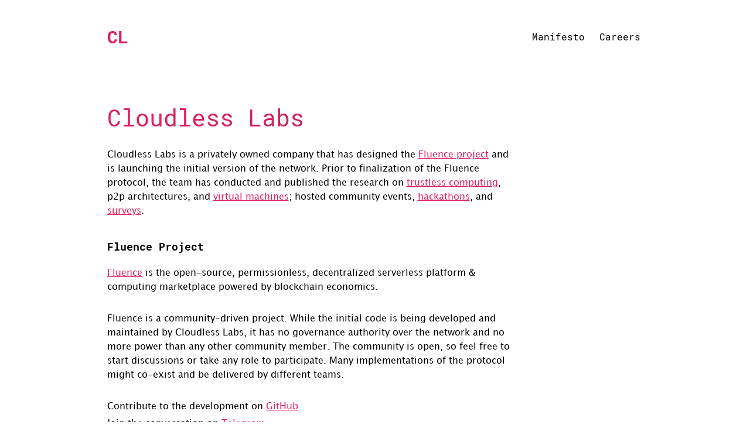

--- FILE ---
content_type: text/html; charset=utf-8
request_url: https://cloudless.dev/
body_size: 1552
content:
<!DOCTYPE html>
<html lang="en">

<head>

  <meta charset="utf-8">
  <!-- <base href="/"> -->

  <title>Cloudless Labs</title>
  <meta name="description" content="">

  <meta http-equiv="X-UA-Compatible" content="IE=edge">
  <meta name="viewport" content="width=device-width, initial-scale=1, maximum-scale=1">

  <!-- Custom Browsers Color Start -->
  <meta name="theme-color" content="#000">
  <!-- Custom Browsers Color End -->

  <link rel="stylesheet" href="css/main.min.css">

  <!-- Global site tag (gtag.js) - Google Analytics -->
  <script async src="https://www.googletagmanager.com/gtag/js?id=UA-25925966-26"></script>
  <script>
    window.dataLayer = window.dataLayer || [];
    function gtag(){dataLayer.push(arguments);}
    gtag('js', new Date());

    gtag('config', 'UA-25925966-26');
  </script>

</head>

<body>

  <div class="page-wrapper">

    <!-- START HEADER -->
    <header class="header">
      <div class="header__content container-width">

        <div class="header__logo">
          <a href="/">
            CL
          </a>
        </div>
        <!-- /.header__logo -->

        <button class="header__nav-toggle" aria-label="Open / close mobile menu">
          <span></span>
          <span></span>
          <span></span>
        </button>
        <!-- /.header__nav-toggle -->

        <nav class="header__nav">
          <ul class="header__nav-list">
            <li><a href="manifesto.html">Manifesto</a></li>
            <li><a href="join.html">Careers</a></li>
          </ul>
          <!-- /.header__nav-list -->
        </nav>
        <!-- /.header__nav -->

      </div>
      <!-- /.header__content container-width -->
    </header>
    <!-- /.header -->
    <!-- END HEADER -->


<!-- START COMMUNITY PAGE CONTENT -->
<section class="community">
  <div class="community__content container-width">

    <h1 class="community__title">Cloudless Labs</h1>

    <div class="community__wrap community__wrap--mb">

      <p class="community__text">
        Cloudless Labs is a privately owned company that has designed the <a href="https://fluence.network" target="_blank">Fluence project</a> and is launching the initial version of the network. Prior to finalization of the Fluence protocol, the team has conducted and published the research on <a href="https://github.com/fluencelabs/fluence/blob/trustless_computing/fluence_core.pdf" target="_blank">trustless computing</a>, p2p architectures, and <a href="https://medium.com/fluence-network/technology/home" target="_blank">virtual machines</a>; hosted community events, <a href="https://medium.com/fluence-network/hackathon-recap-projects-winners-tech-talks-and-more-ba5861218a7d" target="_blank">hackathons</a>, and <a href="https://medium.com/fluence-network/decentralized-web-developer-report-2020-5b41a8d86789" target="_blank">surveys</a>.
      </p>
    </div>
    <!-- /.community__wrap -->

    <div class="community__wrap">
      <h2 class="community__text-title">Fluence Project</h2>

      <p class="community__text community__text--mb">
        <a href="https://fluence.network" target="_blank">Fluence</a> is the open-source, permissionless, decentralized serverless platform & computing marketplace powered by blockchain economics.
      </p>
      <p class="community__text community__text--mb">
        Fluence is a community-driven project. While the initial code is being developed and maintained by Cloudless Labs, it has no governance authority over the network and no more power than any other community member. The community is open, so feel free to start discussions or take any role to participate. Many implementations of the protocol might co-exist and be delivered by different teams.
      </p>

      <p class="community__text">
        Contribute to the development on <a href="https://github.com/fluencelabs/">GitHub</a>
      </p>
      <p class="community__text">
        Join the conversation on <a href="https://t.me/fluence_project">Telegram</a>
      </p>
      <p class="community__text">
        Follow updates on <a href="https://twitter.com/fluence_project">Twitter</a> and <a href="https://www.youtube.com/channel/UC3b5eFyKRFlEMwSJ1BTjpbw">Youtube</a>
      </p>

    </div>

    <div class="community__wrap">
      <h2 class="community__text-title">Investors</h2>

      <p class="community__text">
        Cloudless Labs has secured funding from various investors to develop and launch the network.
      </p>

      <ul class="community__list">
        <li>1kx</li>
        <li>Blockchange</li>
        <li>Distributed Global</li>
        <li>Multicoin</li>
        <li>Protocol Labs</li>
        <li>Tiger Global</li>
        <li>and more</li>
      </ul>
      <!-- /.community__list -->
    </div>
    <!-- /.community__wrap -->

  </div>
  <!-- /.community__content container-width -->
</section>
<!-- /.community -->
<!-- END COMMUNITY PAGE CONTENT -->

<!-- START FOOTER -->
<footer class="footer">
  <div class="footer__content container-width">

    <div class="footer__terms">
      <a class="footer__link" href="terms.html">Terms of Use</a>
      <a class="footer__link" href="privacy-policy.html">Privacy Policy</a>
    </div>
  </div>
  <!-- /.footer__content container-width -->
</footer>
<!-- /.footer -->
<!-- END FOOTER -->

</div>
<!-- /.page-wrapper -->

<script src="js/scripts.min.js"></script>

</body>
</html>


--- FILE ---
content_type: text/css; charset=utf-8
request_url: https://cloudless.dev/css/main.min.css
body_size: 2467
content:
@font-face{font-family:RobotoMono-Regular;src:url(../fonts/RobotoMono-Regular/RobotoMono-Regular.eot);src:url(../fonts/RobotoMono-Regular/RobotoMono-Regular.eot?#iefix) format("embedded-opentype"),url(../fonts/RobotoMono-Regular/RobotoMono-Regular.woff2) format("woff2"),url(../fonts/RobotoMono-Regular/RobotoMono-Regular.woff) format("woff"),url(../fonts/RobotoMono-Regular/RobotoMono-Regular.ttf) format("truetype")}@font-face{font-family:RobotoMono-Bold;src:url(../fonts/RobotoMono-Bold/RobotoMono-Bold.eot);src:url(../fonts/RobotoMono-Bold/RobotoMono-Bold.eot?#iefix) format("embedded-opentype"),url(../fonts/RobotoMono-Bold/RobotoMono-Bold.woff2) format("woff2"),url(../fonts/RobotoMono-Bold/RobotoMono-Bold.woff) format("woff"),url(../fonts/RobotoMono-Bold/RobotoMono-Bold.ttf) format("truetype")}@font-face{font-family:Lucida-Grande;src:url(../fonts/LucidaGrande/LucidaGrande.eot);src:url(../fonts/LucidaGrande/LucidaGrande.eot?#iefix) format("embedded-opentype"),url(../fonts/LucidaGrande/LucidaGrande.woff2) format("woff2"),url(../fonts/LucidaGrande/LucidaGrande.woff) format("woff"),url(../fonts/LucidaGrande/LucidaGrande.ttf) format("truetype")}*{margin:0;padding:0;-webkit-box-sizing:border-box;box-sizing:border-box}::-webkit-input-placeholder{color:#848484;font-family:RobotoMono-Regular,sans-serif;font-size:16px}::-moz-placeholder{color:#848484;font-family:RobotoMono-Regular,sans-serif;font-size:16px}:-ms-input-placeholder{color:#848484;font-family:RobotoMono-Regular,sans-serif;font-size:16px}::-ms-input-placeholder{color:#848484;font-family:RobotoMono-Regular,sans-serif;font-size:16px}::placeholder{color:#848484;font-family:RobotoMono-Regular,sans-serif;font-size:16px}::-moz-selection{background-color:#e11e5a;color:#fff}::selection{background-color:#e11e5a;color:#fff}body{font-size:16px;min-width:320px;position:relative;line-height:1.5;font-family:RobotoMono-Regular,sans-serif;font-weight:400;overflow-x:hidden;color:#000;background-color:#fff}body input,body textarea{border:#666 1px solid;outline:0}body.mobileMenuActive{overflow:hidden}.text-center{text-align:center}b,strong{font-weight:700}.container-width,.page-wrapper{max-width:1920px;margin:0 auto;width:100%}.page-wrapper.mobileMenuActive{overflow:hidden}.container-width{max-width:945px;padding:0 15px}@keyframes blink{50%{opacity:0}}@-webkit-keyframes blink{50%{opacity:0}}.blink{animation:blink 2s step-start 0s infinite;-webkit-animation:blink 2s step-start 0s infinite}h1{background:-webkit-linear-gradient(45deg,#e11e5a,#be2856);-webkit-background-clip:text;-webkit-text-fill-color:transparent}.header{padding:40px 0}.header__content{display:-webkit-box;display:-webkit-flex;display:-ms-flexbox;display:flex;-webkit-box-pack:justify;-webkit-justify-content:space-between;-ms-flex-pack:justify;justify-content:space-between;-webkit-box-align:center;-webkit-align-items:center;-ms-flex-align:center;align-items:center}.header__logo{max-width:134px}.header__logo img{display:block;max-width:100%;height:auto}.header__logo a{font-family:RobotoMono-Bold,sans-serif;color:#e11e5a;text-decoration:none;font-size:30px}.header__nav{display:-webkit-box;display:-webkit-flex;display:-ms-flexbox;display:flex;-webkit-box-pack:center;-webkit-justify-content:center;-ms-flex-pack:center;justify-content:center;-webkit-box-align:center;-webkit-align-items:center;-ms-flex-align:center;align-items:center}.header__nav-toggle{display:none;width:30px;height:30px;border:none;background-color:rgba(255,255,255,0);position:relative}.header__nav-toggle.active>span:nth-child(1){margin:0;-webkit-transform:translateY(-50%) rotate(45deg);-ms-transform:translateY(-50%) rotate(45deg);transform:translateY(-50%) rotate(45deg)}.header__nav-toggle.active>span:nth-child(2){opacity:0}.header__nav-toggle.active>span:nth-child(3){margin:0;-webkit-transform:translateY(-50%) rotate(-45deg);-ms-transform:translateY(-50%) rotate(-45deg);transform:translateY(-50%) rotate(-45deg)}.header__nav-toggle>span{display:block;width:100%;height:3px;background-color:#e11e5a;position:absolute;left:0;top:50%;-webkit-transform:translateY(-50%);-ms-transform:translateY(-50%);transform:translateY(-50%);-webkit-transition:.3s;-o-transition:.3s;transition:.3s}.header__nav-toggle>span:nth-child(1){margin-top:-9px}.header__nav-toggle>span:nth-child(3){margin-top:9px}.header__nav-list{list-style:none;display:-webkit-box;display:-webkit-flex;display:-ms-flexbox;display:flex;-webkit-box-pack:center;-webkit-justify-content:center;-ms-flex-pack:center;justify-content:center;-webkit-box-align:center;-webkit-align-items:center;-ms-flex-align:center;align-items:center;margin-right:-5px}.header__nav-list li:not(:first-child){margin-left:5px}.header__nav-list li a{display:block;padding:10px;color:#000;text-decoration:none;-webkit-transition:color .3s;-o-transition:color .3s;transition:color .3s}.header__nav-list li a:focus,.header__nav-list li a:hover{color:#e11e5a}@media only screen and (max-width:768px){.header{position:relative}.header__nav{position:fixed;right:0;top:0;background-color:rgba(0,0,0,.8);z-index:1}.header__nav.active{width:100%;height:100vh}.header__nav-toggle{display:block;-webkit-transition:-webkit-transform .3s;transition:-webkit-transform .3s;-o-transition:transform .3s;transition:transform .3s;transition:transform .3s,-webkit-transform .3s}.header__nav-toggle.active{-webkit-transform:translateX(-250px);-ms-transform:translateX(-250px);transform:translateX(-250px);z-index:2}.header__nav-list{-webkit-transform:translateX(100%);-ms-transform:translateX(100%);transform:translateX(100%);position:fixed;right:0;top:0;width:250px;height:100vh;background-color:#802843;-webkit-box-orient:vertical;-webkit-box-direction:normal;-webkit-flex-direction:column;-ms-flex-direction:column;flex-direction:column;border-left:1px solid rgba(255,255,255,.5);-webkit-transition:-webkit-transform .3s;transition:-webkit-transform .3s;-o-transition:transform .3s;transition:transform .3s;transition:transform .3s,-webkit-transform .3s}.header__nav-list.active{-webkit-transform:translateX(0);-ms-transform:translateX(0);transform:translateX(0)}.header__nav-list li{margin-bottom:10px;display:block;width:100%;text-align:center}.header__nav-list li:not(:first-child){margin-left:0}.header__nav-list li a{display:block;width:inherit;color:#fff}.header__nav-list li a:focus,.header__nav-list li a:hover{color:#000}}.distributed{padding:87px 0 40px}.distributed__title{color:#e11e5a;font-size:40px;font-weight:400;line-height:1.35;max-width:630px;margin-bottom:20px}.distributed__subtitle{font-family:Lucida-Grande,sans-serif;font-size:16px;max-width:400px;line-height:1.7}.distributed__items{margin-top:118px;display:-webkit-box;display:-webkit-flex;display:-ms-flexbox;display:flex;-webkit-box-pack:justify;-webkit-justify-content:space-between;-ms-flex-pack:justify;justify-content:space-between;-webkit-flex-wrap:wrap;-ms-flex-wrap:wrap;flex-wrap:wrap}.distributed__item{max-width:50%;width:100%;margin-bottom:33px}.distributed__item>.wrap{max-width:380px}.distributed__item>.wrap>.title{font-family:RobotoMono-Bold,sans-serif;font-size:18px;font-weight:700;margin-bottom:5px}.distributed__item>.wrap>.text{font-family:Lucida-Grande,sans-serif;font-size:16px}.distributed__item:nth-child(2),.distributed__item:nth-child(4){padding-left:20px}.distributed__get-started{display:inline-block;margin-top:40px}.distributed__get-started__link{float:left;padding:10px 30px}.distributed__get-started__link a{text-decoration:none;font-family:RobotoMono-Bold,sans-serif;font-weight:700;color:#000}.distributed__get-started__link a:focus,.distributed__get-started__link a:hover{color:#e11e5a}.distributed__get-started__button{background-color:#802843}.distributed__get-started__button a{color:#fff}@media only screen and (max-width:768px){.distributed{padding:50px 0 40px}.distributed__title{font-size:36px}.distributed__items{margin-top:80px}}@media only screen and (max-width:480px){.distributed{padding:40px 0}.distributed__title{font-size:30px}.distributed__item{max-width:100%}.distributed__item:nth-child(2),.distributed__item:nth-child(4){padding-left:0}}.howItWorks{padding:80px 0 76px;background-color:#802843;color:#fff}.howItWorks__items{display:-webkit-box;display:-webkit-flex;display:-ms-flexbox;display:flex;-webkit-box-pack:justify;-webkit-justify-content:space-between;-ms-flex-pack:justify;justify-content:space-between;-webkit-flex-wrap:wrap;-ms-flex-wrap:wrap;flex-wrap:wrap}.howItWorks__item{max-width:50%;width:100%}.howItWorks__item--right{display:-webkit-box;display:-webkit-flex;display:-ms-flexbox;display:flex;-webkit-box-pack:center;-webkit-justify-content:center;-ms-flex-pack:center;justify-content:center;-webkit-box-align:end;-webkit-align-items:flex-end;-ms-flex-align:end;align-items:flex-end;padding:100px 0;position:relative}.howItWorks__item--right::before{content:'';position:absolute;width:319px;height:263px;left:80px;top:-17px;background:url(../img/svg/how-it-works-bg.svg) no-repeat center center;background-size:contain}.howItWorks__item-descr:not(:last-child){margin-bottom:77px}.howItWorks__item-descr>.title{font-family:RobotoMono-Bold,sans-serif;font-size:18px;font-weight:700;margin-bottom:20px}.howItWorks__item-descr>.text{font-family:Lucida-Grande,sans-serif}.howItWorks__item-descr>.text:not(:last-child){margin-bottom:24px}.howItWorks__item-moreInfo{max-width:260px;text-align:center;font-family:Lucida-Grande,sans-serif}.howItWorks__item-moreInfo>span{display:block}.howItWorks__item-moreInfo>span:not(:last-child){margin-bottom:30px}.howItWorks__item-moreInfo>span>a{color:#e11e5a;-webkit-transition:color .3s;-o-transition:color .3s;transition:color .3s;font-family:Lucida-Grande,sans-serif}.howItWorks__item-moreInfo>span>a:focus,.howItWorks__item-moreInfo>span>a:hover{color:#fff}@media only screen and (max-width:992px){.howItWorks__item{max-width:100%}.howItWorks__item--right{padding:330px 0 0}.howItWorks__item--right::before{top:45px;left:50%;-webkit-transform:translateX(-50%);-ms-transform:translateX(-50%);transform:translateX(-50%)}.howItWorks__item-moreInfo>span:not(:last-child){margin-bottom:20px}}@media only screen and (max-width:480px){.howItWorks__item--right::before{width:280px;height:245px}}.businessModel{padding:79px 0 70px}.businessModel__items{display:-webkit-box;display:-webkit-flex;display:-ms-flexbox;display:flex;-webkit-box-pack:justify;-webkit-justify-content:space-between;-ms-flex-pack:justify;justify-content:space-between;-webkit-flex-wrap:wrap;-ms-flex-wrap:wrap;flex-wrap:wrap}.businessModel__item{max-width:50%;width:100%;display:-webkit-box;display:-webkit-flex;display:-ms-flexbox;display:flex;-webkit-box-align:end;-webkit-align-items:flex-end;-ms-flex-align:end;align-items:flex-end}.businessModel__item--right{position:relative;padding-bottom:11px}.businessModel__item--right::before{content:'';position:absolute;display:block;width:158px;height:155px;left:160px;top:-2px;background:url(../img/svg/business-model-bg.svg) no-repeat center center}.businessModel__item-descr>.title,.businessModel__item-reward>.title{font-family:RobotoMono-Bold,sans-serif;font-size:18px;font-weight:700;margin-bottom:20px}.businessModel__item-descr>.text,.businessModel__item-reward>.text{font-family:Lucida-Grande,sans-serif}.businessModel__item-descr>.text:not(:last-child),.businessModel__item-reward>.text:not(:last-child){margin-bottom:32px}.businessModel__item-descr{padding-right:20px}.businessModel__item-reward{text-align:center;max-width:370px;margin:0 30px 40px auto}.businessModel__item-reward>.text{font-size:14px}@media only screen and (max-width:992px){.businessModel__item{max-width:100%}.businessModel__item--right{padding-top:220px}.businessModel__item--right::before{top:50px;left:50%;-webkit-transform:translateX(-50%);-ms-transform:translateX(-50%);transform:translateX(-50%)}.businessModel__item-reward{margin:0 auto}}.useFluence{padding:80px 0 34px;background-color:#f1f1f1}.useFluence__title{font-size:18px;font-weight:700;margin-bottom:20px}.useFluence__items{display:-webkit-box;display:-webkit-flex;display:-ms-flexbox;display:flex;-webkit-box-pack:justify;-webkit-justify-content:space-between;-ms-flex-pack:justify;justify-content:space-between;-webkit-flex-wrap:wrap;-ms-flex-wrap:wrap;flex-wrap:wrap}.useFluence__item{max-width:50%;width:100%;margin-bottom:40px}.useFluence__item:nth-child(2)>.wrap,.useFluence__item:nth-child(4)>.wrap{margin-left:auto}.useFluence__item>.wrap{max-width:440px}.useFluence__item>.wrap>.title{font-family:RobotoMono-Bold,sans-serif;font-size:16px;font-weight:700;margin-bottom:4px}.useFluence__item>.wrap>.text{font-family:Lucida-Grande,sans-serif}@media only screen and (max-width:768px){.useFluence__item{max-width:100%}.useFluence__item>.wrap{max-width:inherit}.useFluence__item:nth-child(2)>.wrap,.useFluence__item:nth-child(4)>.wrap{margin-left:0}}.learnMore{padding:59px 0 75px}.learnMore__title{font-family:RobotoMono-Bold,sans-serif;font-size:18px;margin-bottom:20px}.learnMore__text-wrap:not(:last-child){margin-bottom:33px}.learnMore__text-wrap>.title{font-family:RobotoMono-Bold,sans-serif;font-size:18px;font-weight:700;margin-bottom:4px}.learnMore__text-wrap>.text{font-family:Lucida-Grande,sans-serif}.learnMore__text-wrap>.text>a{color:#e11e5a;text-decoration:underline;-webkit-transition:color .3s;-o-transition:color .3s;transition:color .3s}.learnMore__text-wrap>.text>a:focus,.learnMore__text-wrap>.text>a:hover{color:#000}.footer{padding:20px 0 40px 0;background-color:#802843;color:#fff}.footer__terms{position:absolute;bottom:0;padding-bottom:20px}.footer__link{font-size:12px;color:#fff}.footer__items{display:-webkit-box;display:-webkit-flex;display:-ms-flexbox;display:flex;-webkit-box-pack:justify;-webkit-justify-content:space-between;-ms-flex-pack:justify;justify-content:space-between;-webkit-flex-wrap:wrap;-ms-flex-wrap:wrap;flex-wrap:wrap}.footer__item{max-width:50%;width:100%}.footer__item--right{display:-webkit-box;display:-webkit-flex;display:-ms-flexbox;display:flex;-webkit-box-pack:start;-webkit-justify-content:flex-start;-ms-flex-pack:start;justify-content:flex-start;-webkit-box-align:center;-webkit-align-items:center;-ms-flex-align:center;align-items:center}.footer__item-text{max-width:325px;margin-bottom:29px}.footer__item-text>.title{font-size:18px;font-family:RobotoMono-Bold,sans-serif;font-weight:700;margin-bottom:20px}.footer__item-text>.text{font-family:Lucida-Grande,sans-serif;font-size:16px}.footer__item-form{max-width:350px}.footer__item-form>.inputWrap{position:relative}.footer__item-form>.inputWrap input[type=email]{display:block;width:100%;padding:9px 51px 9px 11px;font-size:16px;border:none;border-radius:0}.footer__item-form>.inputWrap button[type=submit]{position:absolute;top:0;right:0;width:40px;height:100%;display:-webkit-box;display:-webkit-flex;display:-ms-flexbox;display:flex;-webkit-box-pack:center;-webkit-justify-content:center;-ms-flex-pack:center;justify-content:center;-webkit-box-align:center;-webkit-align-items:center;-ms-flex-align:center;align-items:center;cursor:pointer;border:none;background-color:rgba(255,255,255,0);-webkit-transition:.3s;-o-transition:.3s;transition:.3s}.footer__item-form>.inputWrap button[type=submit]:focus,.footer__item-form>.inputWrap button[type=submit]:hover{background-color:rgba(225,30,90,.3)}.footer__item-list{list-style:none;margin-left:20px}.footer__item-list li{font-family:Lucida-Grande,sans-serif}.footer__item-list li a{color:#e11e5a;text-decoration:underline;-webkit-transition:color .3s;-o-transition:color .3s;transition:color .3s;display:inline-block;margin-left:3px}.footer__item-list li a:focus,.footer__item-list li a:hover{color:#fff}@media only screen and (max-width:768px){.footer{padding:78px 0 100px}.footer__item{max-width:100%}.footer__item--right{padding-top:50px}.footer__item-list{margin:0}}.community{padding:49px 0 79px}.community__title{background-image:-webkit-gradient(linear,left top,right top,from(#e11e5a),to(#be2856));background-image:-o-linear-gradient(left,#e11e5a 0,#be2856 100%);background-image:linear-gradient(to right,#e11e5a 0,#be2856 100%);-webkit-background-clip:text;background-clip:text;color:#e11e5a;font-size:40px;font-weight:400;line-height:1.35;margin-bottom:25px}.community__title--heart{position:relative}.community__title--heart::after{content:'';position:absolute;display:block;width:85px;height:67px;left:15px;top:-5px;background:url(../img/svg/heart.svg) no-repeat center center}.community__wrap{max-width:700px}.community__wrap:not(:last-child){margin-bottom:44px}.community__wrap.community__wrap--mb{margin-bottom:35px}.community__wrap__form{max-width:775px}.community__text{font-family:Lucida-Grande,sans-serif;font-size:16px;margin-bottom:5px}.community__text:last-child{margin-bottom:0}.community__text>a{color:#e11e5a;text-decoration:underline;-webkit-transition:color .3s;-o-transition:color .3s;transition:color .3s}.community__text>a:focus,.community__text>a:hover{color:#000}.community__text--mb{margin-bottom:30px}.community__text--mbb{margin-bottom:20px}.community__text--pl{padding-left:28px}.community__text-title{font-family:RobotoMono-Bold,sans-serif;font-weight:700;font-size:18px;margin-bottom:20px}.community__text-title>a{color:#e11e5a}.community__text-title>a:focus,.community__text-title>a:hover{color:#000}.community__list{list-style:none}.community__list li:not(:last-child){margin-bottom:5px}.community__list_text{font-family:Lucida-Grande,sans-serif;font-size:16px;margin-bottom:20px}.community__list_text li{margin-left:20px}.community__list_text li:not(:last-child){margin-bottom:5px}.community__quote{border-left:solid 4px #e11e5a;padding-left:15px}.community__quote span{font-style:italic}.community__list-title{font-style:italic;font-size:16px;margin-bottom:10px}@media only screen and (max-width:768px){.community__title{font-size:36px}}@media only screen and (max-width:480px){.community__title{font-size:30px}}

--- FILE ---
content_type: application/javascript; charset=utf-8
request_url: https://cloudless.dev/js/scripts.min.js
body_size: -321
content:
"use strict";document.addEventListener("DOMContentLoaded",function(){var s,t,a,c,i,l=e(".header__nav-toggle");function e(e,t){return t?document.querySelectorAll(e):document.querySelector(e)}l&&(s=function(){l.classList.remove("active"),t.classList.remove("active"),a.classList.remove("active"),c.classList.remove("mobileMenuActive"),i.classList.remove("mobileMenuActive")},t=l.parentNode.querySelector(".header__nav"),a=t.querySelector(".header__nav-list"),c=e("body"),i=e(".page-wrapper"),l.addEventListener("click",function(e){e.target.closest(".header__nav-toggle")&&(l.classList.toggle("active"),t.classList.toggle("active"),a.classList.toggle("active"),c.classList.toggle("mobileMenuActive"),i.classList.toggle("mobileMenuActive"))}),document.addEventListener("click",function(e){var t=e.target;t.closest(".header__nav-list > li > a")&&s(),t.closest(".header__nav-list")||t.closest(".header__nav.active")&&s()}))});